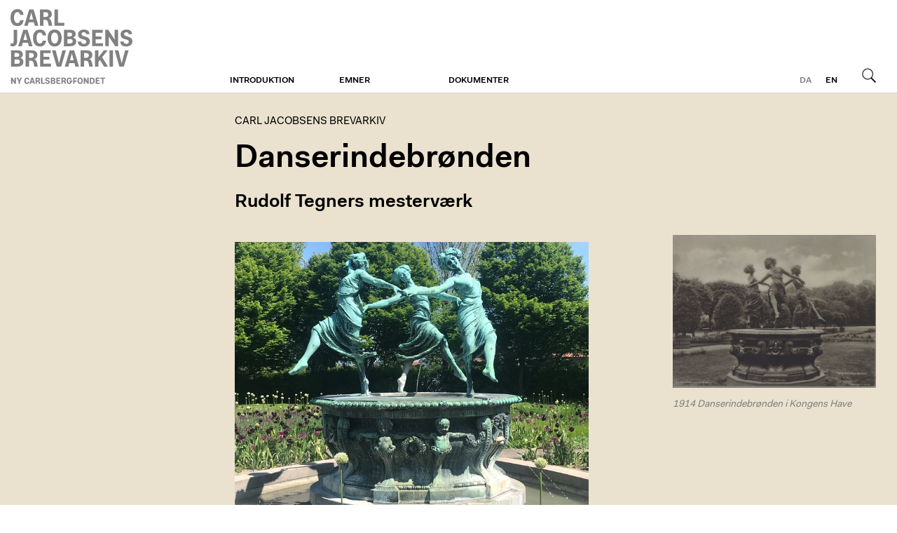

--- FILE ---
content_type: text/html; charset=utf-8
request_url: http://brevarkivet.ny-carlsbergfondet.dk/artikler/danserindebroenden
body_size: 2555
content:
<!DOCTYPE html>
<html class="theme-cjba" lang="da">
  <head>
    <title>Danserindebrønden | Carl Jacobsens Brevarkiv</title>
    
    <meta name="viewport" content="width=device-width, initial-scale=1" />    
    <meta name="apple-mobile-web-app-capable" content="yes" />    
    
    <link rel="stylesheet" media="screen" href="/assets/application-40c326ea47d3fd3764056cfbb628d669a8dbc6b229c2ec27a4fd3aa070629c3f.css" />
    <link rel="stylesheet" media="print" href="/assets/print-4d3e054a0418d00cb959b67675eb3676e3f980f2c1269d5ba9660367adc41c74.css" />

    <script src="/assets/application-2ad0cb98d52d894cd9f774ab23b36740fddd671b869ffd73ba5d7fd3028dc779.js"></script>        
    <script src="/proxy.js?locale=da&amp;url=https%3A%2F%2Fwww.ktdk.dk%2Fassets%2Fheaderfooter.js"></script>

    <script defer data-domain="ktdk.dk" src="https://plausible.io/js/script.js"></script>

    <meta name="csrf-param" content="authenticity_token" />
<meta name="csrf-token" content="Wr07gCOcCAZ1a6Wq27N/LwyvKsBXVIqlOALs1QLR1RXBa8hNXX7efi5c9cVxnaoAtBJTvB8yf1PSdXVENK+DIQ==" />
  </head>
  <body>    
    <header>
  <div>
    <a class="btn m" href="https://www.ktdk.dk/?menu=m">Menu</a>
                
    <div id="logo">
      <a href="/">Carl Jacobsens Brevarkiv</a>
    </div>
  
    <div class="i18n">
      
      <a class="l current" href="/">da</a><a class="l" href="/en">en</a>
      <a class="btn s" href="/">Søg</a>
    </div>
    
    <nav role="navigation">
      <ul>
      <li>
        <a class="sub" href="https://brevarkivet.ny-carlsbergfondet.dk/om/carl-jacobsens-brevarkiv">Introduktion</a>
        
              </li>
      <li>
        <a class="sub" href="https://brevarkivet.ny-carlsbergfondet.dk/">Emner</a>
        
              </li>
      <li>
        <a class="sub" href="https://brevarkivet.ny-carlsbergfondet.dk/soeg">Dokumenter</a>
        
              </li>
        <li class="l"><a href="/en">English</a></li>
      </ul>
    </nav>
</div></header>
    <main class="ktdk">
      <div>        
        
        <div class="wrp tmpl-nodes">
  
  <article>
        
    <hgroup>
      <h2><a class="no-hl" href="/soeg">Carl Jacobsens Brevarkiv</a></h2>
      <h1>  
        Danserindebrønden 
        
</h1>            
      <h3>Rudolf Tegners mesterværk</h3>  
    </hgroup>
    
    
    <div class="cols">
      
      <div class="t">
        <section><figure class="landscape"><img src="/rails/active_storage/representations/eyJfcmFpbHMiOnsibWVzc2FnZSI6IkJBaHBBcmhUIiwiZXhwIjpudWxsLCJwdXIiOiJibG9iX2lkIn19--57839d0beffd50fb4c4f6a19a5e355008f289988/eyJfcmFpbHMiOnsibWVzc2FnZSI6IkJBaDdCam9MY21WemFYcGxTU0lKTnpJd2VBWTZCa1ZVIiwiZXhwIjpudWxsLCJwdXIiOiJ2YXJpYXRpb24ifX0=--0c3e5197bbe97ee2db2b9f4b2e3302cc344be992/Rudolph%20Tegner,%20Danserindebr%C3%B8nden%20(2).JPG?locale=da" alt="" data-url="http://brevarkivet.ny-carlsbergfondet.dk/f/21431/Rudolph%20Tegner,%20Danserindebr%C3%B8nden%20(2).JPG" data-alt=""></figure>
</section><section><p>I 1910 bad Carl Jacobsen de tre billedhuggere Edvard Eriksen, Carl Bonnesen og Rudolph Tegner om at lave udkast til et monument for Den Kongelige Ballet. Monumentet skulle vise de tre balletdanserinder Elna Lauesgaard, Emilie Smith og Grethe Detlevsen. <br>
Carl Jacobsen syntes bedst om Tegners forslag, og <em>Danserindebrønden</em> blev opstillet i Kongens Have i 1913. I 1933 blev monumentet med Rudolph Tegners medvirken flyttet til Helsingør</p>

<p>Start søgning <a href="https://brevarkivet.ny-carlsbergfondet.dk/soeg?utf8=%E2%9C%93&amp;q=Danserindebr%C3%B8nden&amp;from=&amp;until=&amp;sender=&amp;recipient=&amp;language=" class="plain">her</a></p>
</section>
        
        <section class="comments">          
          <ol>
          </ol>
        </section>
        
      </div>
      
      <div class="f">
          <figure>
            <img data-url="http://brevarkivet.ny-carlsbergfondet.dk/f/21630/1914%20Danserindebr%C3%B8nden%20i%20Kongens%20Have.jpeg" src="http://brevarkivet.ny-carlsbergfondet.dk/rails/active_storage/representations/eyJfcmFpbHMiOnsibWVzc2FnZSI6IkJBaHBBbjlVIiwiZXhwIjpudWxsLCJwdXIiOiJibG9iX2lkIn19--afdd96fdfbe7a11cd55cdf371b9e77a512a035c4/eyJfcmFpbHMiOnsibWVzc2FnZSI6IkJBaDdCam9MY21WemFYcGxTU0lKTmpRd2VBWTZCa1ZVIiwiZXhwIjpudWxsLCJwdXIiOiJ2YXJpYXRpb24ifX0=--8cf511a583c7e55da68562a9c203cf1a6127ad82/1914%20Danserindebr%C3%B8nden%20i%20Kongens%20Have.jpeg?locale=da" />
            <figcaption>1914 Danserindebrønden i Kongens Have</figcaption>
          </figure>
        

      </div>
      
    </div>
  </article>
  
</div>    
      </div>    
    </main>
    <footer>
  <div>
    <div><h1>Om Fondet</h1>

<p>Ny Carlsbergfondet blev oprettet i 1902 af Carl Jacobsen og finansieres af indtægterne fra hans andel i Carlsberg-bryggerierne. I dag arbejder fondet fortsat med at realisere Jacobsens vision om at gøre kunsten tilgængelig for det bredest mulige publikum.</p>
</div>
    <div></div>
    <div><h1>Carlsbergfamilien</h1>

<ul>
<li><a href="http://www.carlsbergfondet.dk/da">Carlsbergfondet</a></li>
<li><a href="http://www.carlsberg.com/">Carlsberg A/S</a></li>
<li><a href="https://www.glyptoteket.dk/">Ny Carlsberg Glyptotek</a></li>
<li><a href="http://www.frederiksborgmuseet.dk/">Det Nationalhistoriske Museum på Frederiksborg</a></li>
<li><a href="http://www.tuborgfondet.dk/">Tuborgfondet</a></li>
<li><a href="http://www.carlsberglab.dk/">Carlsberg Laboratorium</a></li>
</ul>
</div>
    <div><h1>Kontakt os</h1>

<h2>Ny Carlsbergfondet</h2>

<p>Brolæggerstræde 5<br>
1211 København K<br>
T <a href="tel:33113765">33 11 37 65</a><br>
E <a href="mailto:sekretariatet@ncf.dk">sekretariatet@ncf.dk</a></p>

<p><a href="https://www.ny-carlsbergfondet.dk">www.ny-carlsbergfondet.dk</a></p>
</div>
  </div>
</footer>    
  </body>
</html>
